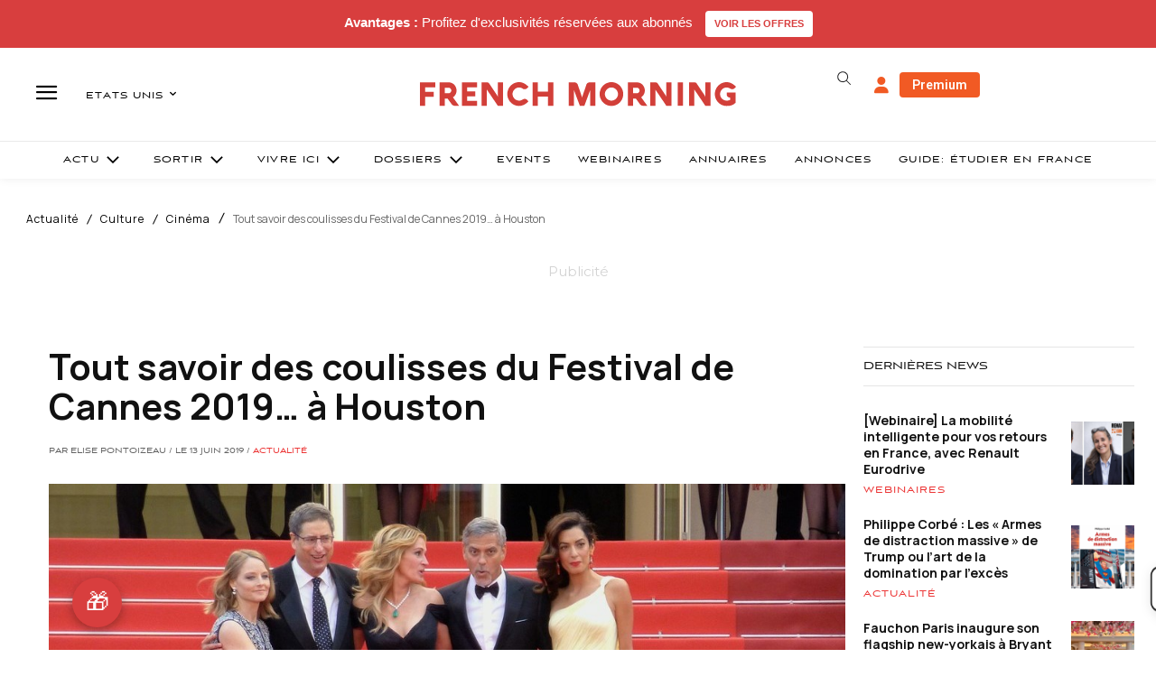

--- FILE ---
content_type: text/html; charset=utf-8
request_url: https://www.google.com/recaptcha/api2/aframe
body_size: -86
content:
<!DOCTYPE HTML><html><head><meta http-equiv="content-type" content="text/html; charset=UTF-8"></head><body><script nonce="N1Uyi4NcPF_FVoS6vByIRA">/** Anti-fraud and anti-abuse applications only. See google.com/recaptcha */ try{var clients={'sodar':'https://pagead2.googlesyndication.com/pagead/sodar?'};window.addEventListener("message",function(a){try{if(a.source===window.parent){var b=JSON.parse(a.data);var c=clients[b['id']];if(c){var d=document.createElement('img');d.src=c+b['params']+'&rc='+(localStorage.getItem("rc::a")?sessionStorage.getItem("rc::b"):"");window.document.body.appendChild(d);sessionStorage.setItem("rc::e",parseInt(sessionStorage.getItem("rc::e")||0)+1);localStorage.setItem("rc::h",'1768784517086');}}}catch(b){}});window.parent.postMessage("_grecaptcha_ready", "*");}catch(b){}</script></body></html>

--- FILE ---
content_type: text/plain; charset=UTF-8
request_url: https://maya-main-api-node.mayatravel.ai/socket.io/?EIO=4&transport=polling&t=PlJnT15&sid=vdkI5hEhpoMLYUsvDket
body_size: -34
content:
42["user_joined_room",{"roomId":"6db3c78d-d388-45b4-a3cb-ffadaf24a561"}]

--- FILE ---
content_type: text/plain; charset=UTF-8
request_url: https://maya-main-api-node.mayatravel.ai/socket.io/?EIO=4&transport=polling&t=PlJnSvF&sid=vdkI5hEhpoMLYUsvDket
body_size: -74
content:
40{"sid":"y58WXTuhsAuFzjebDkeu"}

--- FILE ---
content_type: text/plain; charset=UTF-8
request_url: https://maya-main-api-node.mayatravel.ai/socket.io/?EIO=4&transport=polling&t=PlJnShY
body_size: 13
content:
0{"sid":"vdkI5hEhpoMLYUsvDket","upgrades":["websocket"],"pingInterval":25000,"pingTimeout":60000,"maxPayload":1000000}